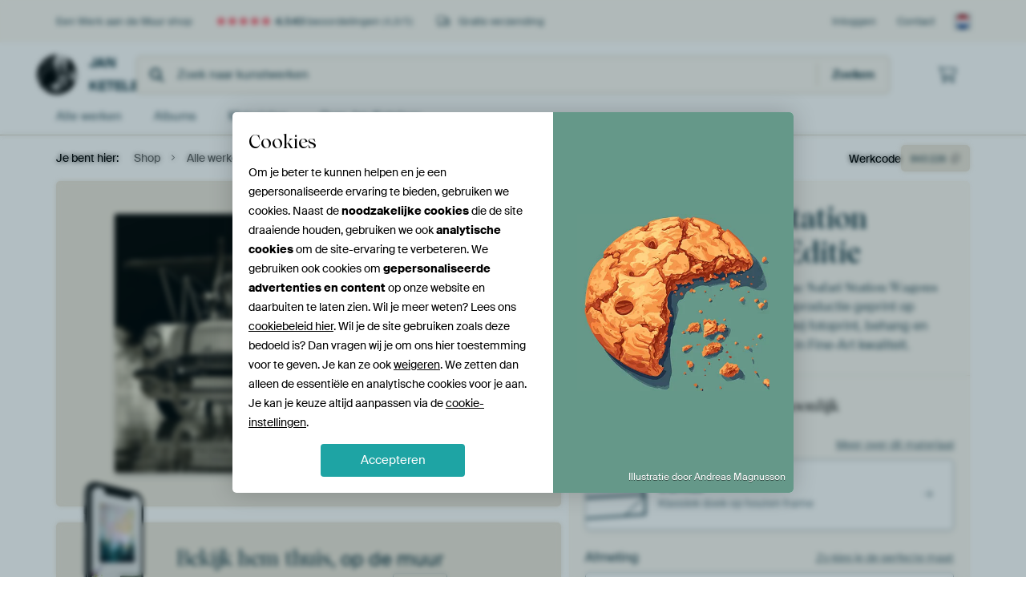

--- FILE ---
content_type: text/css; charset=utf-8
request_url: https://static.ohmyprints.net/min/?f=css%2Fcomponents%2Ftabs.css&version=a82d49642d20387511e1dfe212608e04&webp=1
body_size: -412
content:
[data-tab-target]{cursor:pointer}.tabs{overflow:hidden;position:relative;padding:0 !important}dialog .tabs{width:calc(100% + 16px);padding:0 8px 8px !important;margin-left:-8px;margin-bottom:-8px}.tabs__window{display:grid;grid-auto-flow:column;grid-auto-columns:100%;transition:transform .3s ease-in-out;transform:translateX(0)}.tabs__panel{transition:opacity .3s ease-in-out;opacity:0;height:0}.tabs__panel--active{opacity:1;height:auto}

--- FILE ---
content_type: text/css; charset=utf-8
request_url: https://static.ohmyprints.net/min/?f=css%2Fwadm-view-artwork.css&version=10aa674a29551947dc82580b6d430bdf&webp=1
body_size: 4301
content:
.pdp-header{position:relative}.pdp-index{grid-area:index}.pdp-material{grid-area:material;background-color:var(--easytaupe);padding:20px;margin-bottom:20px}.pdp-suggestions{grid-area:suggestions;border-bottom:1px solid var(--lightgrey);margin-bottom:10px;padding-bottom:20px}.pdp-manage{grid-area:admin}.pdp-grid{display:grid;max-width:100%;gap:20px;grid-template-columns:minmax(0,1fr);grid-template-areas:"index" "material" "about" "suggestions" "reviews" "admin"}.pdp-artwork-wrapper{display:grid}@media (min-width:768px) and (max-width:991px){.pdp-grid{grid-template-areas:"index" "material" "about" "suggestions" "reviews" "admin"}}@media (min-width:992px){.pdp-grid{grid-template-columns:4fr 3fr 5fr;grid-template-rows:auto 1fr;grid-template-areas:"admin	  admin		admin" "index	  index     index" "material   material  material" "about      about    about" "suggestions suggestions suggestions" "reviews    reviews   reviews"}}.the-artwork{position:relative}.the-artwork .about-artwork.bottom{border-top:1px solid #d5d5d5;margin-top:20px}.the-artwork .about-artwork h1{border-top:none;margin-top:0;padding-top:0;margin-bottom:5px;font-size:20px;color:#666;font-weight:600;line-height:1.1;color:var(--deepblue);letter-spacing:var(--letterspacing-header);position:relative;text-align:center}@media (min-width:768px){.the-artwork .about-artwork.top h1{margin-bottom:15px;font-size:22px}}@media (min-width:992px){.the-artwork .about-artwork h1{text-align:left;font-size:25px}}.the-artwork .about-artwork h1 img,.the-artwork .about-artwork.bottom h2 img{width:20px}.the-artwork .about-artwork h1 small{font-family:Wulkan,"Times New Roman",Arial;font-weight:300;color:var(--deepblue);font-size:22px;letter-spacing:var(--letterspacing-normal)}@media (min-width:992px){.the-artwork .about-artwork h1 small{display:block}}.the-artwork .about-artwork h1 a{color:inherit;text-decoration:underline}.the-artwork .about-artwork h1 a:hover{text-decoration:none}.the-artwork .about-artwork h1 small:first-letter {text-transform:uppercase}.the-artwork .about-artwork h2{margin-top:20px;padding-top:15px;margin-bottom:5px;font-size:22px;color:#666;font-weight:500;line-height:1.1;text-align:center}@media (min-width:992px){.the-artwork .about-artwork h2{text-align:left}}.the-artwork .about-artwork.bottom h2{margin-top:0}.the-artwork .about-artwork h2.subtitle{color:var(--deepblue);font-weight:300;margin:0 0 10px;padding:0;font-size:14px;line-height:1.3}.the-artwork .about-artwork h2.subtitle em{font-family:Wulkan,"Times New Roman",Arial}@media (min-width:992px){.the-artwork .about-artwork h2.subtitle{font-size:16px}}.the-artwork .about-artwork div.reviews,.the-artwork .about-artwork div.reviews a{color:#666;font-weight:300;font-size:13px;text-align:center;margin-bottom:5px}@media (min-width:992px){.the-artwork .about-artwork div.reviews{text-align:left}}.the-artwork .about-artwork h3{margin-top:0;color:#888;font-size:15px;font-style:italic;display:inline-block}.the-artwork .about-artwork .about-artwork-author{margin-top:-5px}.the-artwork .about-artwork .about-artwork-author span{color:#888;font-size:13px;font-weight:300;text-transform:lowercase}.the-artwork .about-artwork h3:first-letter {text-transform:uppercase}.the-artwork .about-artwork.top h3{margin-bottom:5px}.the-artwork .about-artwork.top h3 span{font-size:80%}.the-artwork .about-artwork h3 img{width:25px;margin-right:10px}.the-artwork .about-artwork h3 a{color:#888;text-decoration:underline}.the-artwork .about-artwork h4{margin-top:10px;margin-bottom:10px;color:#888;font-size:15px;font-style:italic}.the-artwork .about-artwork .artcode{font-size:12px;color:#999;margin:10px 0 0;text-align:center}@media (min-width:992px){.the-artwork .about-artwork .artcode{font-size:14px;text-align:left}}.the-artwork .about-artwork .description{font-size:15px;font-style:italic;color:#666}.the-artwork .about-artwork img.avatar{padding:10px;width:80%}.the-artwork .about-artwork .description p{min-height:100px;font-weight:300;line-height:1.52222}.the-artwork .about-artwork .description p:before{font-family:'Font Awesome 6 Pro';font-weight:800;content:"\f10d";color:silver;font-size:18px;margin-right:5px;top:-2px;position:relative}.the-artwork .about-artwork .description p:after{font-family:'Font Awesome 6 Pro';font-weight:800;content:"\f10e";color:silver;font-size:18px;margin-left:5px}.the-artwork .about-artwork .description p img{float:left;width:100px;margin-right:10px}@media (max-width:767px){.the-artwork .about-artwork .description p img{float:right}}.the-artwork .about-artwork .description ul.tags li .btn{background-color:#fff;border:1px solid #aaa;color:#aaa}.the-artwork .about-artwork .share-buttons .btn{font-size:14px}.the-artwork .about-artwork.top .description ul{margin-bottom:5px}.the-artwork .about-artwork.top .description ul.tags li .btn{border:none}.the-artwork .about-artwork.top .description ul.tags li .btn-xs{padding:3px 2px}.the-artwork .about-artwork.top .description ul.tags li.tag-tag,.the-artwork .about-artwork.top .description ul.tags li.tag-nolink{display:none}.artwork-actions-wrapper{padding-left:0;padding-right:0}.share-buttons .btn{background:0 0;font-size:14px;transition:opacity .2s;opacity:1;padding:9px 12px}@media (min-width:992px){.share-buttons .btn{font-size:16px}}.share-buttons .btn:hover{opacity:.8}.manage-buttons{padding-right:0}.artwork-mediums select{width:auto;float:left;margin-right:5px}.the-artwork-colum .pricelist_link a{background-color:rgba(255,255,255,.8);width:100%;padding:10px 0 20px 10px;position:fixed;z-index:201;bottom:0;left:0}.the-artwork-colum .pricelist_link a span.btn{padding:8px 13px;font-size:14px;-webkit-box-shadow:0 0 3px rgb(0 0 0/10%),0 0 10px rgb(0 0 0/30%);box-shadow:0 0 3px rgb(0 0 0/10%),0 0 10px rgb(0 0 0/30%);border-radius:12px}.modal-open .pricelist_link>a{display:none !important}@media (max-width:991px){.the-price-column{margin-top:0}}.the-price-column .reviews{font-size:15px;font-weight:200;margin-bottom:5px}.the-price-column .reviews a{color:#999;text-decoration:none}.artwork-configurator{position:relative;overflow:hidden;border-top:1px solid var(--lightgrey);padding:20px 0 0}.artwork-configurator .form-control{color:var(--deepblack)}.inline-modal-price-column .artwork-configurator{position:relative;overflow:hidden;border:none;padding:0}.artwork-configurator .pricelist_overlay{display:flex;align-items:center;justify-content:center;position:absolute;left:0;top:0;width:100%;height:75%;z-index:200}.artwork-configurator .artwork-configuration{opacity:.2}@media (min-width:992px){.artwork-configurator{margin-bottom:0}}.artwork-configuration{margin-bottom:0}.artwork-configuration dt{font-weight:300;line-height:1;position:relative}.artwork-configuration dt,.artwork-configuration [data-toggle=modal],.artwork-configuration .form-group label{font-size:13px;color:#444}@media (min-width:768px){.artwork-configuration dt,.artwork-configuration [data-toggle=modal],.artwork-configuration .form-group label{font-size:17px}}@media (min-width:992px){.artwork-configuration dt,.artwork-configuration [data-toggle=modal],.artwork-configuration .form-group label{font-size:18px}.artwork-configuration .form-group.option-4.medium-matrix label{font-size:15px}.artwork-configuration .form-group.option-4.medium-matrix select.form-control{font-size:13px;height:32px;padding:4px 12px}}.artwork-configuration dt.artwork-options{display:none}.artwork-configuration dd{border-radius:3px;margin:10px 0 15px}.artwork-configuration dd.artwork-options{background:0 0;padding:0}.artwork-configuration .options-wrapper{display:-webkit-box;display:-ms-flexbox;display:-webkit-flex;display:flex;-ms-flex-wrap:wrap;-webkit-flex-wrap:wrap;flex-wrap:wrap;-webkit-box-pack:justify;-ms-flex-pack:justify;-webkit-justify-content:space-between;justify-content:space-between}.artwork-configuration .options-wrapper .form-group{-webkit-box-flex:1;-webkit-flex:1 1 auto;-ms-flex:1 1 auto;flex:1 1 auto;position:relative;padding:0 10px 0 0;margin-bottom:10px}@media (min-width:768px){.artwork-configuration .options-wrapper .form-group{margin-bottom:15px}}.artwork-configuration .options-wrapper .form-group.frame{flex-basis:100%}.artwork-configuration .form-control{font-size:13px}.artwork-configuration select,.artwork-configuration input{border:1px solid var(--deepblack);height:34px}@media (min-width:768px){.artwork-configuration .form-control{font-size:15px}.artwork-configuration select,.artwork-configuration input{border:1px solid var(--deepblack);height:38px}}.artwork-configuration .form-group.outside input{height:auto}.artwork-configuration .options-wrapper label{display:-webkit-box;display:-ms-flexbox;display:-webkit-flex;display:flex;-webkit-box-pack:justify;-ms-flex-pack:justify;-webkit-justify-content:space-between;justify-content:space-between;line-height:initial}.artwork-configuration .form-group.outside input{height:auto}.artwork-configuration [data-toggle=modal]{cursor:pointer;text-decoration:underline;font-weight:300;display:inline-block}.artwork-configuration [data-toggle=modal]:hover{text-decoration:none}.artwork-configuration dt [data-toggle=modal]{position:absolute;top:6px;right:0}.artwork-configuration .helper .fa{margin-left:5px;opacity:.7;transition:opacity .2s}.artwork-configuration .form-group:hover [data-toggle=modal] .fa,.artwork-configuration dd.artwork-material:hover [data-toggle=modal] .fa{opacity:1}.artwork-configuration .form-group label{font-weight:300;white-space:nowrap}.artwork-configuration .form-group.outside label{display:inline}.artwork-configuration .form-group.helper{font-size:14px;font-weight:300}.artwork-configuration .form-group.helper a{text-decoration:underline}.artwork-configuration .form-group.helper .alert{margin-bottom:0}.artwork-configuration .form-group.helper .alert a{text-decoration:none;color:#34495e;font-style:italic}.artwork-configuration .form-group.helper .alert a span{text-decoration:underline}.artwork-configuration .matrix-helper{width:100%;display:flex;align-items:center}.artwork-configuration .matrix-helper [data-toggle=modal]{font-size:12px}@media (min-width:768px){.artwork-configuration .matrix-helper [data-toggle=modal]{font-size:13px}}@media (min-width:992px){.artwork-configuration .matrix-helper [data-toggle=modal]{font-size:14px}}.artwork-configuration .form-group.helper.matrix-helper .dynamic-modal{text-decoration:none;padding:0;margin-top:5px;line-height:15px}.artwork-configuration .form-group.helper.matrix-helper i.fa{margin:0 10px 0 0;font-size:30px;float:left}.artwork-configuration .form-group.helper.matrix-helper span.underline{text-decoration:underline}@media (min-width:768px) and (max-width:991px){.artwork-configuration .form-group.helper.matrix-helper .dynamic-modal{margin-top:10px;padding:5px 0;line-height:auto}.artwork-configuration .form-group.helper.matrix-helper i.fa{font-size:40px}}.artwork-configuration span.help-modal{text-decoration:none}.artwork-configuration span.help-modal span.dashed-underline{border-bottom:1px dashed #999;text-decoration:none;line-height:18px}.artwork-configuration dd.artwork-material{display:-webkit-box;display:-ms-flexbox;display:-webkit-flex;display:flex}.artwork-configuration dd.artwork-material select{-ms-flex:0 1 auto}.artwork-configuration .artwork-options{margin-bottom:10px}.artwork-configuration .option-size{display:flex}.artwork-configuration .material-info,.artwork-configuration .custom-size-button{font-size:12px;font-weight:300;padding:7px 10px 0;margin-left:10px;cursor:pointer;color:#fff;background-color:var(--deepblue);border-color:var(--deepblue);white-space:nowrap;text-decoration:underline}@media (min-width:768px){.artwork-configuration .material-info,.artwork-configuration .custom-size-button{padding:9px 10px 0}}.artwork-configuration .material-info:hover,.artwork-configuration .custom-size-button:hover{text-decoration:underline}.artwork-configuration .material-info{background:0 0;color:var(--deepblue);border-width:0}.artwork-configuration .switch-to-framed-prints{font-size:12px;font-weight:300;text-decoration:underline;display:block;margin-bottom:-10px;margin-top:7px;cursor:pointer}.option-custom-size input[type=number]{-moz-appearance:textfield}.option-custom-size input::-webkit-outer-spin-button,.option-custom-size input::-webkit-inner-spin-button{-webkit-appearance:none}.artwork-configuration .options-wrapper .option-custom-size{flex:.5;min-width:40%}.artwork-configuration .options-wrapper .option-custom-size input[name=custom-width],.artwork-configuration .options-wrapper .option-custom-size input[name=custom-height]{cursor:pointer}.artwork-configuration .input-group-addon{background:#34495e;border-color:#34495e;color:#fff;padding-top:9px}.artwork-configuration .artwork-options .price{font-size:15px;font-weight:400;font-style:italic;color:#7f8b96}.artwork-configuration .artwork-options .price s.discount,.artwork-configuration .artwork-options .price span.free-shipping{color:#7f8b96}.artwork-configuration ul.pricelist-usps{margin-left:1.7em;padding-top:10px;font-style:normal;color:#34495e;display:none}@media (min-width:768px) and (max-width:991px){.artwork-configuration ul.pricelist-usps{margin-top:180px}}body.de .artwork-configuration ul.pricelist-usps,body.fr .artwork-configuration ul.pricelist-usps{display:none}.artwork-configuration .artwork-options .price .discount{font-size:20px}.artwork-configuration .artwork-options .price [data-toggle=modal]{display:none}.artwork-configuration .artwork-options .price .amount{font-size:30px;font-weight:400;font-style:normal;color:#34495e;margin-right:5px}.artwork-configuration .artwork-options .price .amount span{font-size:20px}.artwork-configuration .artwork-options .price .shipping{font-size:11px;display:block;margin-top:-5px}.artwork-configuration .artwork-options .coupon{color:#f60;font-weight:400;font-size:14px}.artwork-configuration .artwork-options .coupon span{font-weight:600}.artwork-configuration .artwork-options .usps{font-size:12px}@media (min-width:768px) and (max-width:991px){.artwork-configuration .artwork-options .usps{position:absolute;right:-67%;top:-80px;width:250px}}@media (min-width:992px){.artwork-configuration .artwork-options .usps{font-size:12px}}.artwork-configuration .artwork-options .usps ul.fa-ul{margin-left:2em}.artwork-configuration .artwork-options .usps ul li .fa-li{color:var(--turquoise)}.artwork-configuration .artwork-options .usps ul li .underline{text-decoration:underline;cursor:pointer;font-size:inherit}.artwork-configuration .medium-temporarily-unavailable{color:var(--coral);font-size:14px;margin-bottom:15px;margin-top:-10px}.payment-options.images{text-align:center;margin-bottom:5px}.payment-options.images img{width:20px;margin:0 5px}.payment-options.images img.visa{width:36px}.payment-options.images img.paypal{width:53px}.payment-options.images img.bancontact{width:34px}@media (min-width:768px){.payment-options.images{margin-bottom:20px}.payment-options.images img{width:27px;margin:0 5px}.payment-options.images img.visa{width:43px}.payment-options.images img.paypal{width:62px}.payment-options.images img.bancontact{width:46px}}dd.artwork-options{position:relative}#customize_throbber{position:absolute;text-align:center;font-size:200%;left:0;top:20%;width:100%}.the-artwork .actions .btn,.the-artwork .wishlist.btn,.the-artwork .app.btn{width:100%;font-size:12px;margin-bottom:5px;border:1px solid}.the-artwork .wishlist.btn,.the-artwork .display-wishlists.btn{background:#fff}.the-artwork .app.btn{font-size:12px;padding:7px 0 2px !important}.the-artwork .app.btn.btn-success{color:#333}.the-artwork .app.btn small{opacity:.7}@media (min-width:768px){.the-artwork .actions{display:-webkit-box;display:-ms-flexbox;display:-webkit-flex;display:flex;-webkit-box-pack:center;-ms-flex-pack:center;-webkit-justify-content:center;justify-content:center;-webkit-box-direction:reverse;-ms-flex-direction:row-reverse;-webkit-flex-direction:row-reverse;flex-direction:row-reverse}.the-artwork .actions .btn,.the-artwork .wishlist.btn,.the-artwork .app.btn{width:190px;margin-bottom:0;font-size:15px}.the-artwork .app.btn{font-size:13px}.the-artwork .actions .cta{margin-left:10px}.artwork-configuration .artwork-options .price .shipping{max-width:250px}}@media (min-width:992px){.the-artwork .actions{-webkit-box-pack:justify;-ms-flex-pack:justify;-webkit-justify-content:space-between;justify-content:space-between}.the-artwork .actions .cta{margin-left:0}.artwork-configuration .artwork-options .price .shipping{max-width:none}}@media (min-width:992px) and (max-width:1199px){.the-artwork .actions{-webkit-box-orient:vertical;-ms-flex-direction:column;-webkit-flex-direction:column;flex-direction:column}.the-artwork .actions .btn,.the-artwork .wishlist.btn,.the-artwork .app.btn{width:100%}.the-artwork .app.btn{margin-top:10px}.the-artwork .app.btn small{display:block}.the-artwork .actions .btn{margin-bottom:10px}}.the-artwork .app{background:0 0;color:#797979;border:2px solid #797979}.the-artwork .wishlist:hover{border-color:var(--turquoise)}.the-artwork .actions .btn{padding:5px 15px}.the-artwork .actions .cta,.the-artwork .actions .btn-success{font-size:16px;font-weight:400}body.de .the-artwork .actions .btn,body.de .the-artwork .wishlist.btn,body.de .the-artwork .app.btn{font-size:12px}body.de .the-artwork .actions .cta,body.de .the-artwork .actions .btn-success{font-size:18px}@media (min-width:768px){.the-artwork .actions .btn{padding:10px 15px}.the-artwork .actions .cta,.the-artwork .actions .btn-success{font-size:19px}body.de .the-artwork .actions .btn,body.de .the-artwork .wishlist.btn,body.de .the-artwork .app.btn{font-size:14px}body.de .the-artwork .actions .cta,body.de .the-artwork .actions .btn-success{font-size:18px}}@media (min-width:1200px){.the-artwork .actions .wishlist{white-space:normal}.the-artwork .wishlist.btn,.the-artwork .app.btn{position:relative;bottom:0;left:0;margin-bottom:0}.the-artwork .app.btn{margin-top:10px}}@media (min-width:1200px){.the-artwork .actions .btn,.the-artwork .wishlist.btn,.the-artwork .app.btn{width:100%;padding-left:10px;padding-right:10px}.the-artwork .actions .cta{font-size:18px}.the-artwork .actions .btn{margin-bottom:10px}}@media (min-width:1336px){.de .the-artwork .actions .cta{font-size:18px}.the-artwork .wishlist.btn,.the-artwork .app.btn{padding-top:11px;padding-bottom:11px}}@media (min-width:768px) and (max-width:991px){.artwork-configuration{width:60%}.artwork-configuration .price{position:absolute;right:-67%;top:-40px;width:250px;padding-left:10px}body.de .artwork-configuration .price{top:-25px}.artwork-configuration .artwork-options .coupon{position:absolute;right:-67%;top:0;width:250px;padding-left:10px}body.de .artwork-configuration .artwork-options .coupon{top:15px}.artwork-configuration .artwork-options{margin-bottom:0}.artwork-configurator .actions{position:absolute;right:0;display:block;top:125px}body.de .artwork-configurator .actions{top:140px}.artwork-configurator .actions .cta{display:block;margin-left:0;margin-bottom:10px}.the-artwork .actions .btn{width:250px}.the-artwork .payment-options.images{margin-top:10px}.artwork-configurator .wishlist-button-wrapper{position:absolute;right:0;top:180px;width:250px}body.de .artwork-configurator .wishlist-button-wrapper{top:195px}.artwork-configurator .app.btn{position:absolute;right:0;top:230px;width:250px}body.de .artwork-configurator .app.btn{top:185px}.artwork-configurator .app.btn small{display:block}}.room-preview .content-row p{font-size:18px}@media (min-width:768px){.room-preview .title{font-size:26px}.room-preview .buttons{margin-bottom:100px}}@media (min-width:992px){.room-preview .buttons{text-align:center;margin-bottom:70px}}.modal-body.shipping-costs table,table.shipping-costs{font-size:85%}.modal-body.shipping-costs table td[colspan],table.shipping-costs td[colspan]{text-align:center}.modal-body.shipping-costs table td[rowspan],table.shipping-costs td[rowspan]{vertical-align:middle}.modal-body.shipping-costs .table tr.highlight,.modal-body.shipping-costs .table tr.highlight td,.modal-body.shipping-costs .table tr.highlight:hover td,.table.shipping-costs tr.highlight,.table.shipping-costs tr.highlight td,.table.shipping-costs tr.highlight:hover td{background:#fffdb9}.modal-body.shipping-costs .table .shipping-type-poster,.modal-body.shipping-costs .table .shipping-type-standard,.modal-body.shipping-costs .table .shipping-type-bulk,.table.shipping-costs .shipping-type-poster,.table.shipping-costs .shipping-type-standard,.table.shipping-costs .shipping-type-bulk{width:23%;text-align:center}.artwork-configurator .modal-lg .modal-body.content.material .craft-page.block .container{width:100%}.horizontal-nav.horizontal-nav-artwork-pdp .slide a{display:block}.pdp-artwork img.glare{position:absolute;left:20px;top:0}.the-artwork .pdp-artwork .artwork.photoprint.easyzoom .img-responsive{box-shadow:0 0 0;filter:none}.artwork-configuration [data-toggle=modal].custom-crop{font-size:17px;margin:0 0 10px;font-weight:300;width:100%}.artwork-configuration [data-toggle=modal].custom-crop:hover{text-decoration:underline}.pdp-block.pdp-index{border:0;font-size:11px;padding:10px 2px 0}.pdp-block.pdp-index ul{margin:0;columns:2;-webkit-columns:2;-moz-columns:2}.pdp-block.pdp-index ul li{padding:0 2px;border:0;width:100%}.pdp-block.pdp-index ul li a{width:100%}@media (max-width:991px){.pdp-block.pdp-index ul li.visible-xs.visible-sm{display:inline-block !important}}.pdp-block.pdp-index ul li a.btn.btn-open{font-size:12px;margin-bottom:10px;border:1px solid var(--lightgrey);color:var(--deepblue);padding:5px 10px;white-space:nowrap}.pdp-block.pdp-index ul li a.btn.btn-open:hover{background:var(--purewhite);color:var(--deepblue);text-decoration:underline}@media (min-width:768px){.pdp-block.pdp-index ul{columns:3;-webkit-columns:3;-moz-columns:3}.pdp-block.pdp-index ul li{padding:0 10px}.pdp-block.pdp-index ul li a.btn.btn-open{font-size:14px}}@media (min-width:992px){.pdp-block.pdp-index{padding:20px 2px 10px}.pdp-block.pdp-index ul{columns:auto;-webkit-columns:auto;-moz-columns:auto}.pdp-block.pdp-index ul li,.pdp-block.pdp-index ul li a{width:auto}.pdp-block.pdp-index ul li a.btn.btn-open{font-size:16px}}@media (min-width:1200px){.pdp-block.pdp-index ul li a.btn.btn-open{font-size:18px;padding:5px 15spx}}.the-artwork .border{border-bottom:1px solid #efefef}.pdp-block h2,.pdp-block h2 label{font-size:16px;font-weight:400;line-height:1.2;margin:0 0 10px;display:block}.pdp-block h2 em{font-family:Wulkan,"Times New Roman",Arial}.pdp-block h2 a{text-decoration:underline;font-style:italic;font-family:Wulkan,"Times New Roman",Arial}.pdp-block h2 label:after{content:"\f067";font-family:"Font Awesome 6 Pro";font-weight:300;float:right;margin-top:2px}.pdp-block input:checked~h2 label:after{content:"\f068"}.pdp-block h3{font-family:Wulkan,"Times New Roman",Arial;font-size:14px;font-weight:400;line-height:1.2;margin:10px 0}@media (min-width:768px){.pdp-block h2,.pdp-block h2 label{font-size:18px}.pdp-block h3{font-size:16px}}@media (min-width:992px){.pdp-block h2,.pdp-block h2 label{font-size:20px}.pdp-block h3{font-size:18px}}.pdp-block input[type=checkbox]{display:none}.pdp-block .pdp-block-content{display:grid;grid-template-rows:0fr;transition:grid-template-rows .3s ease-in-out}.pdp-block input:checked~.pdp-block-content{grid-template-rows:1fr}.pdp-block .pdp-block-content .collapse-wrapper{overflow:hidden;padding:0 10px}.pdp-block .pdp-block-content:after,.pdp-block .pdp-block-content:before{display:none}.pdp-suggestions ul{font-size:13px}@media (min-width:768px){.pdp-suggestions ul{font-size:14px}}@media (min-width:992px){.pdp-suggestions ul{font-size:15px}}.pdp-material ul.fa-ul{font-size:16px;margin:0 0 35px 10px}.pdp-suggestions .artworks-list .artwork-art.featured-partner.vtWeerVerliefd .artwork-art-wrapper:before{display:none}@media (min-width:768px){.review-grid{grid-template-columns:repeat(4,1fr)}}.pdp-block .collapsable{position:relative}.pdp-block .collapse.collapse:not(.show){display:block;height:22em;margin-top:10px;overflow:hidden}.pdp-block .collapsable .read-more{position:absolute;bottom:0;width:100%;padding-bottom:1.5em;z-index:200}.pdp-block .collapsable.in .read-more{display:none}.pdp-block .read-more{position:relative;cursor:pointer;margin:0;background:-moz-linear-gradient(top,rgba(255,255,255,0) 0%,rgba(255,255,255,1) 30%);background:-webkit-linear-gradient(top,rgba(255,255,255,0) 0%,rgba(255,255,255,1) 30%);background:linear-gradient(to bottom,rgba(255,255,255,0) 0%,rgba(255,255,255,1) 30%);filter:progid:DXImageTransform.Microsoft.gradient(startColorstr='#00ffffff',endColorstr='#ffffff',GradientType=0);padding-top:45px}.the-artwork-colum .artworks-collections .artwork.internal img{height:165px !important;width:auto !important}@media (min-width:768px){.pdp-material .row{display:flex;align-items:center;justify-content:center}}.pdp-material h2{font-family:"Suisse",Verdana,Helvetica,Arial,sans-serif;font-size:34px}.pdp-material h3{font-size:22px}.pdp-material h4{font-family:"Suisse",Verdana,Helvetica,Arial,sans-serif;text-transform:uppercase;color:var(--mediumgrey);font-size:14px}.pdp-material ul.fa-ul{margin:30px 0 40px;padding:0;display:flex;flex-wrap:wrap}.pdp-material ul.fa-ul li{width:50%;padding:0 5px;overflow:hidden;font-size:15px}.pdp-material ul.fa-ul li .fa-li{display:block;left:auto;width:auto;position:relative;font-size:50px}@media (min-width:768px) and (max-width:991px){.pdp-material ul.fa-ul li{padding:0 10px;font-size:16px}}@media (min-width:992px){.pdp-material ul.fa-ul{flex-wrap:nowrap}.pdp-material ul.fa-ul li{width:25%;font-size:17px}}@media (max-width:767px){.pdp-material .medium_carousel .carousel-control{display:none}}.pdp-material .medium_carousel .item{text-align:center;width:100%;aspect-ratio:1/1}.pdp-material .medium_carousel .item img{position:absolute;top:50%;transform:translateY(-50%)}.pdp-material .medium_carousel .item video{display:block;width:100%;height:auto}.pdp-material .medium_carousel .carousel-indicators{position:relative;margin-top:15px;bottom:0;left:auto;width:100%;margin-left:auto}.pdp-material .medium_carousel .carousel-indicators li{margin:0 6px}.pdp-material .medium_carousel .carousel-indicators li.active{background-color:var(--deepblack)}.pdp-material .medium_carousel .item{text-align:center;width:100%;aspect-ratio:1/1}.pdp-material .medium_carousel .item img{position:absolute;top:50%;transform:translateY(-50%)}.pdp-material .medium_carousel .item video{display:block;width:100%;height:auto}.pdp-material .medium_carousel .carousel-indicators{position:relative;margin-top:15px;bottom:0;left:auto;width:100%;margin-left:auto}.pdp-material .medium_carousel .carousel-indicators li{margin:0 6px}.pdp-material .medium_carousel .carousel-indicators li.active{background-color:var(--deepblack)}.pdp-material .medium_carousel .item{text-align:center;width:100%;aspect-ratio:1/1}.pdp-material .medium_carousel .item img{position:absolute;top:50%;transform:translateY(-50%)}.pdp-material .medium_carousel .item video{display:block;width:100%;height:auto}.pdp-material .medium_carousel .carousel-indicators{position:relative;margin-top:15px;bottom:0;left:auto;width:100%;margin-left:auto}.pdp-material .medium_carousel .carousel-indicators li{margin:0 6px}.pdp-material .medium_carousel .carousel-indicators li.active{background-color:var(--deepblack)}

--- FILE ---
content_type: image/svg+xml
request_url: https://static.ohmyprints.net/img/partners/review-google.svg
body_size: -217
content:
<svg xmlns="http://www.w3.org/2000/svg" height="512" width="512"><rect width="512" height="512" fill="#fff" rx="15%"/><path fill="#4285f4" d="M386 400c45-42 65-112 53-179H260v74h102c-4 24-18 44-38 57z"/><path fill="#34a853" d="M90 341a192 192 0 0 0 296 59l-62-48c-53 35-141 22-171-60z"/><path fill="#fbbc02" d="M153 292c-8-25-8-48 0-73l-63-49c-23 46-30 111 0 171z"/><path fill="#ea4335" d="M153 219c22-69 116-109 179-50l55-54c-78-75-230-72-297 55z"/></svg>